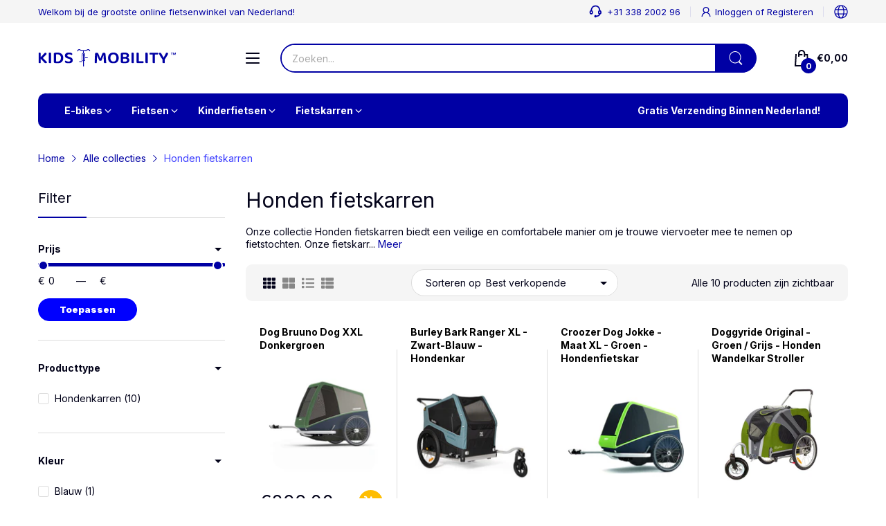

--- FILE ---
content_type: text/css
request_url: https://www.kidsandmobility.nl/cdn/shop/t/9/assets/cart.css?v=118979234175959701931680947784
body_size: 1151
content:
@-webkit-keyframes remove-items{0%{opacity:1;overflow:hidden}50%{opacity:0}to{opacity:0;height:0}}@keyframes remove-items{0%{opacity:1;overflow:hidden}50%{opacity:0}to{opacity:0;height:0}}.page-cart .section-cart-template{margin-bottom:var(--gutter-xlg)}@media (min-width: 768px){.page-cart .section-cart-template{margin-bottom:60px}}.page-cart .cart-empty{display:none}.page-cart .cart-empty p{font-size:24px}.page-cart .cart-empty .btn{max-width:412px;margin:0 auto}.page-cart .cart-wrapper[data-status="0"] .cart-form{display:none}.page-cart .cart-wrapper[data-status="0"] .cart-empty{display:block}.page-cart .cart-btn-wrapper{display:flex;flex-wrap:wrap;justify-content:flex-end}.page-cart .cart-btn-wrapper .btn{padding:14px var(--gutter-lg)}@media (max-width: 575px){.page-cart .cart-btn-wrapper .btn{flex:0 0 100%;width:100%}.page-cart .cart-btn-wrapper .btn:not(:first-child){margin-top:var(--gutter-xs)}}@media (min-width: 576px){.page-cart .cart-btn-wrapper .btn:not(:last-child){-webkit-margin-end:var(--gutter-xxs);margin-inline-end:var(--gutter-xxs)}}.page-cart .cart-table{border-bottom:1px solid var(--body-border-color);margin-bottom:var(--gutter-lg)}.page-cart .cart-table .cart-table_head{display:none}@media (min-width: 768px){.page-cart .cart-table .cart-table_head{display:flex;border-bottom:1px solid var(--body-border-color)}}.page-cart .cart-table .cart-table_head>div{font-size:var(--body-font-size);flex:0 0 16.66667%;max-width:16.66667%;text-align:center;padding:16px var(--gutter-xs)}.page-cart .cart-table .cart-table_head>div.cart-table_head-product{flex:0 0 39.66666%;max-width:39.66666%;text-align:start}.page-cart .cart-table .cart-table_head>div.cart-table_head-quantity{flex:0 0 18.66666%;max-width:18.66666%}.page-cart .cart-table .cart-table_head>div.cart-table_head-remove{flex:0 0 8.33333%;max-width:8.33333%}.page-cart .cart-table .cart-table_line-item{display:flex;align-items:center;flex-wrap:wrap;position:relative;-webkit-animation-duration:.5s;animation-duration:.5s;-webkit-animation-fill-mode:both;animation-fill-mode:both}.page-cart .cart-table .cart-table_line-item:not(:first-child){border-top:1px solid var(--body-border-color)}.page-cart .cart-table .cart-table_line-item>div{flex:0 0 100%;max-width:100%;padding:var(--gutter-sm) var(--gutter-xs);text-align:start}@media (min-width: 768px){.page-cart .cart-table .cart-table_line-item>div{text-align:center;padding-top:24px;padding-bottom:24px}}.page-cart .cart-table .cart-table_line-item>div.line-item_info{display:flex;padding-bottom:12px;order:2}@media (min-width: 768px){.page-cart .cart-table .cart-table_line-item>div.line-item_info{text-align:start;flex:0 0 39.66666%;max-width:39.66666%;padding-bottom:24px}}.page-cart .cart-table .cart-table_line-item>div.line-item_price{display:none}@media (min-width: 768px){.page-cart .cart-table .cart-table_line-item>div.line-item_price{order:3;display:flex;align-items:center;flex-wrap:wrap;justify-content:center;flex:0 0 16.666667%;max-width:16.666667%;padding-top:24px;-webkit-padding-start:var(--gutter-xs);padding-inline-start:var(--gutter-xs)}}.page-cart .cart-table .cart-table_line-item>div.line-item_quantity{order:2;padding-top:0;-webkit-padding-start:120px;padding-inline-start:120px}@media (min-width: 576px){.page-cart .cart-table .cart-table_line-item>div.line-item_quantity{-webkit-padding-start:145px;padding-inline-start:145px}}@media (min-width: 768px){.page-cart .cart-table .cart-table_line-item>div.line-item_quantity{order:4;padding-top:24px;flex:0 0 18.66666%;max-width:18.66666%;-webkit-padding-start:var(--gutter-xs);padding-inline-start:var(--gutter-xs)}}.page-cart .cart-table .cart-table_line-item>div.line-item_total-price{display:none}@media (min-width: 768px){.page-cart .cart-table .cart-table_line-item>div.line-item_total-price{order:5;font-size:calc(var(--product-card-price-fs) - 4px);color:var(--price-color);font-weight:var(--font-body-weight);display:block;flex:0 0 16.666667%;max-width:16.666667%}}.page-cart .cart-table .cart-table_line-item>div.line-item_remove{order:3;padding-top:0;-webkit-padding-start:120px;padding-inline-start:120px}@media (min-width: 576px){.page-cart .cart-table .cart-table_line-item>div.line-item_remove{-webkit-padding-start:145px;padding-inline-start:145px}}@media (min-width: 768px){.page-cart .cart-table .cart-table_line-item>div.line-item_remove{order:1;flex:0 0 8.333333%;max-width:8.333333%;padding-top:24px;-webkit-padding-start:0;padding-inline-start:0}}.page-cart .cart-table .cart-table_line-item.is-removing{-webkit-animation-name:remove-items;animation-name:remove-items}.page-cart .cart-table .line-item_image{flex:0 0 90px;-webkit-margin-end:var(--gutter-xs);margin-inline-end:var(--gutter-xs)}@media (min-width: 576px){.page-cart .cart-table .line-item_image{flex:0 0 116px}}@media (min-width: 768px){.page-cart .cart-table .line-item_image{flex:0 0 90px;-webkit-margin-end:var(--gutter-sm);margin-inline-end:var(--gutter-sm)}}.page-cart .cart-table .line-item_wrapper{flex:1;-webkit-margin-end:var(--gutter-xxs);margin-inline-end:var(--gutter-xxs)}@media (min-width: 768px){.page-cart .cart-table .line-item_wrapper{-webkit-margin-end:0;margin-inline-end:0}}.page-cart .cart-table .line-item_price-mobile{margin-top:var(--gutter-xxs);display:flex;align-items:center;flex-wrap:wrap}@media (min-width: 768px){.page-cart .cart-table .line-item_price-mobile{display:none}}.page-cart .cart-table .line-item_title{margin-bottom:var(--gutter-xxs);font-size:calc(var(--body-font-size) + 3px)}.page-cart .cart-table .item-variant{display:block;margin-bottom:3px;color:var(--body-color-2)}.page-cart .cart-table .price,.page-cart .cart-table .price-sale{font-size:calc(var(--product-card-price-fs) - 4px);font-weight:var(--font-body-weight);-webkit-margin-end:7px;margin-inline-end:7px}.page-cart .cart-table .price{color:var(--price-color)}.page-cart .cart-table .price-sale{color:var(--price-sale-color)}.page-cart .cart-table .price-compare{color:var(--price-compare-color);font-weight:var(--font-body-weight);font-size:var(--product-card-price-compare-fs)}.page-cart .cart-table quantity-input{width:105px;margin:0}@media (min-width: 768px){.page-cart .cart-table quantity-input{margin-left:auto;margin-right:auto}}@media (min-width: 1200px){.page-cart .cart-table quantity-input{width:140px}}.page-cart .cart-table .qty-wrapper{display:flex;align-items:center;justify-content:center;order:2}.page-cart .cart-table .btn-remove{display:inline-block;margin:0 auto;min-width:98px;text-align:center;padding:8px var(--gutter-xs);background-color:var(--btn2-bg-cl);border-radius:25px;color:var(--btn2-cl);position:relative}@media (min-width: 768px){.page-cart .cart-table .btn-remove{min-width:auto;display:flex;align-items:center;justify-content:center;padding:0;color:var(--body-color-2);border-radius:0;background-color:transparent}}@media (min-width: 768px){.page-cart .cart-table .btn-remove .text{display:none}}.page-cart .cart-table .btn-remove svg{color:currentColor;display:none}@media (min-width: 768px){.page-cart .cart-table .btn-remove svg{display:block}}.page-cart .cart-table .btn-remove svg path{fill:currentColor}.page-cart .cart-table .btn-remove .svg-loading{position:absolute;left:50%;top:50%;display:none;width:16px;height:16px;transform:translate(-50%,-50%)}@media (min-width: 768px){.page-cart .cart-table .btn-remove .svg-loading{position:static;transform:translate(0)}}.page-cart .cart-table .btn-remove .svg-loading circle{stroke:currentColor}.page-cart .cart-table .btn-remove.pending svg{display:none}.page-cart .cart-table .btn-remove.pending svg.svg-loading{display:block}.page-cart .cart-table .btn-remove.pending .text{color:transparent}@media (min-width: 1025px){.page-cart .cart-table .btn-remove:hover{color:var(--body-link-hover)}}.page-cart .btn-continue{padding:14px var(--gutter-lg);display:inline-block}.page-cart .cart-form_wrapper{margin-top:38px;display:flex;flex-wrap:wrap}@media (min-width: 768px){.page-cart .cart-form_wrapper{margin-top:58px}}.page-cart .cart-right{flex:0 0 100%}@media (min-width: 768px){.page-cart .cart-right{flex:0 0 50%;-webkit-padding-end:var(--gutter-md);padding-inline-end:var(--gutter-md)}}@media (min-width: 1200px){.page-cart .cart-right{flex:0 0 58.333333%}}.page-cart .note-and-shipping .cart-note_title{margin-bottom:17px}.page-cart .note-and-shipping .cart-note_title>span:first-child{font-size:var(--heading-size-h5);font-weight:var(--heading-5-weight)}.page-cart .cart-left{flex:0 0 100%;padding-top:var(--gutter-sm)}@media (min-width: 768px){.page-cart .cart-left{padding-top:0;flex:0 0 50%;-webkit-padding-start:var(--gutter-md);padding-inline-start:var(--gutter-md)}}@media (min-width: 1200px){.page-cart .cart-left{flex:0 0 41.666667%}}.page-cart .cart-shipping-calculator{display:none}@media (min-width: 768px){.page-cart .cart-shipping-calculator{display:block}}.page-cart .cart-shipping-calculator .shipping-calculator_form{align-items:flex-end;flex-wrap:wrap;justify-content:space-between}.page-cart .cart-shipping-calculator div.shipping-calculator_title{font-size:var(--heading-size-h4);font-weight:var(--heading-4-weight);margin-bottom:16px}.page-cart .cart-shipping-calculator .form-group{flex:0 0 100%;max-width:100%;margin-bottom:var(--gutter-sm)}@media (min-width: 1200px){.page-cart .cart-shipping-calculator .form-group{flex:0 0 calc(50% - 15px);max-width:calc(50% - 15px)}}.page-cart .cart-shipping-calculator .form-group .select-group,.page-cart .cart-shipping-calculator .form-group input{width:100%}.page-cart .cart-shipping-calculator .btn{width:100%;position:relative;padding:14px var(--gutter-lg);margin-bottom:var(--gutter-sm);-webkit-margin-start:auto;margin-inline-start:auto}@media (min-width: 1200px){.page-cart .cart-shipping-calculator .btn{width:auto}}.page-cart .cart-shipping-calculator .btn .svg-loading{position:absolute;left:50%;top:50%;display:none;width:20px;height:20px;transform:translate(-50%,-50%)}.page-cart .cart-shipping-calculator .pending .btn span{color:transparent}.page-cart .cart-shipping-calculator .pending .btn .svg-loading{display:block}.page-cart .cart-shipping-calculator .shipping-calculator_errors{display:flex;align-items:center;color:#ed462f;margin-bottom:var(--gutter-xs)}.page-cart .cart-shipping-calculator .shipping-calculator_errors svg{flex:0 0 10px;-webkit-margin-end:5px;margin-inline-end:5px}.page-cart .cart-shipping-calculator .shipping-calculator_results{margin-bottom:var(--gutter-xs)}.page-cart .cart-shipping-calculator .shipping-calculator_results p{margin:0 0 5px}.page-cart .cart-shipping-calculator .shipping-calculator_results p:empty{margin:0}.page-cart .cart-shipping-calculator .shipping-calculator_results ul:not(:empty) li{list-style:none}.page-cart .cart-shipping-calculator .shipping-calculator_results ul:not(:empty) li:not(:last-child){margin-bottom:5px}.page-cart .cart-summary_label{margin:0}.page-cart .cart-summary_label,.page-cart .cart-summary_price{font-size:var(--heading-size-h4)}.page-cart .cart-summary_footer .cart-summary_total{font-weight:var(--font-bold);border-bottom:1px solid var(--body-border-color);margin:0 0 16px;padding:0 0 var(--gutter-xxs);display:flex;align-items:center;justify-content:space-between}.page-cart .cart-summary_footer button{width:100%;position:relative}.page-cart .cart-summary_footer button .svg-loading{position:absolute;left:50%;top:50%;display:none;width:20px;height:20px;transform:translate(-50%,-50%)}.page-cart .cart-summary_footer button.pending span{color:transparent}.page-cart .cart-summary_footer button.pending .svg-loading{display:block}.page-cart .cart-summary_footer .btn-continue-action,.page-cart .other-payment{margin-top:var(--gutter-xs)}.page-cart .other-payment{color:var(--body-color-2)}.page-cart .other-payment .payment-gateways{margin-top:6px}.page-cart .other-payment .payment-list{justify-content:center}.page-cart .other-payment .payment-list li{display:flex;margin:5px}.page-cart .cart-summary_coupon{align-items:center}.page-cart .product-card:after{bottom:0}.page-cart .product-card .product-card_price_action{padding-bottom:0;border-bottom:none}@media (min-width: 1025px){.page-cart .product-card:hover .product-card_price_action{border-bottom-color:transparent}}
/*# sourceMappingURL=/cdn/shop/t/9/assets/cart.css.map?v=118979234175959701931680947784 */


--- FILE ---
content_type: image/svg+xml
request_url: https://www.kidsandmobility.nl/cdn/shop/files/logo-no-background_d5987606-cd05-4b11-829e-c992f8057f32.svg?v=1682979267&width=200
body_size: 3299
content:
<svg xmlns="http://www.w3.org/2000/svg" version="1.1" xmlns:xlink="http://www.w3.org/1999/xlink" xmlns:svgjs="http://svgjs.dev/svgjs" width="1000" height="132" viewBox="0 0 1000 132"><g transform="matrix(1,0,0,1,-0.32088277362726103,-0.38698432656383375)"><svg viewBox="0 0 392 52" data-background-color="#ffffff" preserveAspectRatio="xMidYMid meet" height="132" width="1000" xmlns="http://www.w3.org/2000/svg" xmlns:xlink="http://www.w3.org/1999/xlink"><g id="tight-bounds" transform="matrix(1,0,0,1,0.12578604726189724,0.15244840609625498)"><svg viewBox="0 0 391.7484279054762 51.695100000000004" height="51.695100000000004" width="391.7484279054762"><g><svg viewBox="0 0 391.7484279054762 51.695100000000004" height="51.695100000000004" width="391.7484279054762"><g><svg viewBox="0 0 391.7484279054762 51.695100000000004" height="51.695100000000004" width="391.7484279054762"><g id="textblocktransform"><svg viewBox="0 0 391.7484279054762 51.695100000000004" height="51.695100000000004" width="391.7484279054762" id="textblock"><g><svg viewBox="0 0 391.7484279054762 51.695100000000004" height="51.695100000000004" width="391.7484279054762"><g><svg><g></g><g></g></svg></g><g><svg><g></g><g><svg></svg></g></svg></g><g id="text-0"><svg viewBox="0 0 391.7484279054762 51.695100000000004" height="51.695100000000004" width="391.7484279054762"><g transform="matrix(1,0,0,1,0,9.87255)"><svg width="97.80000000000001" viewBox="3.8499999046325684 -31.149999618530273 97.79000091552734 31.94999885559082" height="31.950000000000003" data-palette-color="#0000a4"><path d="M20.25-2.1L10.35-13 10.35-0.05Q9.9 0.1 9.08 0.23 8.25 0.35 7.3 0.35L7.3 0.35Q5.4 0.35 4.63-0.33 3.85-1 3.85-2.7L3.85-2.7 3.85-30.35Q4.25-30.45 5.13-30.6 6-30.75 6.85-30.75L6.85-30.75Q8.65-30.75 9.5-30.1 10.35-29.45 10.35-27.7L10.35-27.7 10.35-17.4 22.35-30.6Q24.75-30.6 25.83-29.65 26.9-28.7 26.9-27.4L26.9-27.4Q26.9-26.35 26.38-25.53 25.85-24.7 24.8-23.65L24.8-23.65 16.35-15.25Q20.25-11.25 23.2-8.1 26.15-4.95 28.2-3.05L28.2-3.05Q28.15-1.4 27.13-0.48 26.1 0.45 24.65 0.45L24.65 0.45Q23.2 0.45 22.2-0.33 21.2-1.1 20.25-2.1L20.25-2.1ZM36.9 0.35L36.9 0.35Q35 0.35 34.2-0.35 33.4-1.05 33.4-2.7L33.4-2.7 33.4-30.35Q33.85-30.45 34.7-30.6 35.55-30.75 36.4-30.75L36.4-30.75Q38.2-30.75 39.05-30.1 39.9-29.45 39.9-27.7L39.9-27.7 39.9-0.05Q39.45 0.05 38.62 0.2 37.8 0.35 36.9 0.35ZM67.84-15.3L67.84-15.3Q67.84-18 67.09-19.98 66.34-21.95 65.02-23.23 63.7-24.5 61.87-25.13 60.05-25.75 57.9-25.75L57.9-25.75Q56.75-25.75 55.82-25.68 54.9-25.6 54.05-25.5L54.05-25.5 54.05-4.95Q54.9-4.75 55.97-4.67 57.05-4.6 58.1-4.6L58.1-4.6Q62.75-4.6 65.3-7.3 67.84-10 67.84-15.3ZM74.5-15.35L74.5-15.35Q74.5-11.3 73.32-8.28 72.15-5.25 70-3.28 67.84-1.3 64.82-0.3 61.8 0.7 58.1 0.7L58.1 0.7Q57.25 0.7 56.25 0.68 55.25 0.65 54.17 0.53 53.1 0.4 52.02 0.2 50.95 0 50-0.35L50-0.35Q47.6-1.25 47.6-3.35L47.6-3.35 47.6-27.85Q47.6-28.75 48.1-29.25 48.6-29.75 49.5-30.05L49.5-30.05Q51.35-30.7 53.52-30.88 55.7-31.05 57.65-31.05L57.65-31.05Q61.4-31.05 64.52-30.08 67.65-29.1 69.84-27.15 72.05-25.2 73.27-22.25 74.5-19.3 74.5-15.35ZM89.39-4.55L89.39-4.55Q92.29-4.55 93.64-5.68 94.99-6.8 94.99-8.5L94.99-8.5Q94.99-10.05 93.94-10.98 92.89-11.9 90.74-12.55L90.74-12.55 87.54-13.55Q85.64-14.15 84.09-14.9 82.54-15.65 81.44-16.68 80.34-17.7 79.74-19.07 79.14-20.45 79.14-22.35L79.14-22.35Q79.14-26.4 82.19-28.78 85.24-31.15 90.54-31.15L90.54-31.15Q92.64-31.15 94.42-30.83 96.19-30.5 97.49-29.93 98.79-29.35 99.52-28.5 100.24-27.65 100.24-26.6L100.24-26.6Q100.24-25.6 99.77-24.88 99.29-24.15 98.59-23.7L98.59-23.7Q97.39-24.55 95.42-25.18 93.44-25.8 91.09-25.8L91.09-25.8Q88.49-25.8 87.14-24.88 85.79-23.95 85.79-22.35L85.79-22.35Q85.79-21.05 86.72-20.35 87.64-19.65 89.64-19L89.64-19 92.49-18.1Q96.84-16.8 99.24-14.55 101.64-12.3 101.64-8.45L101.64-8.45Q101.64-6.4 100.84-4.7 100.04-3 98.52-1.78 96.99-0.55 94.72 0.13 92.44 0.8 89.54 0.8L89.54 0.8Q87.24 0.8 85.32 0.4 83.39 0 81.99-0.68 80.59-1.35 79.82-2.27 79.04-3.2 79.04-4.3L79.04-4.3Q79.04-5.45 79.72-6.28 80.39-7.1 81.29-7.5L81.29-7.5Q82.54-6.4 84.59-5.48 86.64-4.55 89.39-4.55Z" opacity="1" transform="matrix(1,0,0,1,0,0)" fill="#0000a4" class="undefined-p-0"></path></svg></g><g><svg xmlns="http://www.w3.org/2000/svg" xmlns:xlink="http://www.w3.org/1999/xlink" version="1.1" x="110.00490000000002" y="0" viewBox="13.909461975097656 0.06826162338256836 72.17498779296875 99.43173217773438" enable-background="new 0 0 100 100" xml:space="preserve" height="51.695100000000004" width="37.5241698976637" class="icon-s-0" data-fill-palette-color="accent" id="s-0"><g fill="#0000a4" data-fill-palette-color="accent"><path fill="#0000a4" d="M42.5 69.592c0-0.603-0.489-1.092-1.092-1.092H26.592c-0.603 0-1.092 0.489-1.092 1.092v1.816c0 0.603 0.489 1.092 1.092 1.092h14.816c0.603 0 1.092-0.489 1.092-1.092V69.592z" data-fill-palette-color="accent"></path><path fill="#0000a4" d="M85.771 8.663c-2.642-4.529-5.408-7.206-8.457-8.184-3.001-0.963-5.564-0.033-7.231 0.75-0.871 0.409-1.648 0.81-2.402 1.197-3.869 1.994-6.925 3.569-18.182 3.569-10.353 0-13.738-1.634-17.659-3.525-1.175-0.567-2.391-1.154-3.828-1.718-1.987-0.779-5.974-1.359-10.337 3.515-2.16 2.414-3.478 5.119-3.533 5.233-0.561 1.163-0.072 2.562 1.091 3.122 0.327 0.158 0.674 0.233 1.015 0.233 0.869 0 1.705-0.487 2.107-1.323 0.039-0.08 4.047-7.956 7.95-6.426 1.272 0.499 2.308 1.021 3.454 1.575C33.459 8.469 37.5 10.31 46.5 10.625v11.022c-1 0.09-1.99 0.31-2.863 0.848-1.574 0.972-2.455 2.69-3.006 5.748-0.971 5.399-0.958 15.976-0.958 37.045 0 0.947 0.966 1.715 1.914 1.715s1.914-0.768 1.914-1.715c0-0.309 0-0.788 0-0.788h3v33.349c0 1.205 1.072 1.651 2.277 1.651h0.469c1.205 0 2.254-0.446 2.254-1.651V64.5h3c0 0 0-0.082 0-0.059v0.847c0 0.947 1.053 1.715 2 1.715s2-0.768 2-1.715v-0.847c0-5.011-0.108-9.941-0.123-13.941h12.74c0.603 0 1.383 0.163 1.383-0.439v-1.871c0-0.603-0.78-1.689-1.383-1.689H58.355c-0.073-9-0.293-15.133-0.959-18.675-0.558-2.974-1.693-4.569-3.283-5.509-1.021-0.604-1.613-0.645-3.613-0.705V10.665c12-0.135 15.047-1.969 19.145-4.08 0.715-0.369 1.543-0.75 2.337-1.123 1.884-0.885 5.083-2.366 9.704 5.558 0.65 1.115 2.105 1.492 3.221 0.842S86.422 9.778 85.771 8.663zM54.025 28.563c0.912 4.857 0.936 14.937 0.937 33.937H51.5V29.41c0-1.205-1.049-2.91-2.254-2.91h-0.469c-1.205 0-2.277 1.705-2.277 2.91V62.5h-3.387c0.002-19 0.037-28.944 0.918-33.843 0.514-2.855 1.223-3.197 1.455-3.341 0.648-0.4 1.893-0.352 3.467-0.352 1.626 0 2.91-0.072 3.592 0.332C52.957 25.54 53.56 26.079 54.025 28.563z" data-fill-palette-color="accent"></path></g></svg></g><g transform="matrix(1,0,0,1,159.7339698976637,9.87255)"><svg width="232.01445800781252" viewBox="3.25 -31.149999618530273 231.9944598388672 31.94999885559082" height="31.950000000000003" data-palette-color="#0000a4"><g transform="matrix(1,0,0,1,0,0)"><g><svg width="15.109638671874999" viewBox="1.7799999713897705 -36.36000061035156 74.20999908447266 36.36000061035156" height="7.403" data-palette-color="#0000a4" id="scriptelement" x="220.13481915862417" y="-31.149999618530273"><path d="M12.91-30.02L1.78-30.02 1.78-36.36 31.64-36.36 31.64-30.02 20.51-30.02 20.51 0 12.91 0 12.91-30.02ZM36.57 0L36.57-36.36 46.06-36.36 56.07-11.93 56.5-11.93 66.51-36.36 75.99-36.36 75.99 0 68.53 0 68.53-23.67 68.23-23.67 58.82-0.18 53.74-0.18 44.33-23.76 44.03-23.76 44.03 0 36.57 0Z" opacity="1" transform="matrix(1,0,0,1,0,0)" fill="#0000a4" class="undefined-123" id="p-123"></path></svg></g></g><path d="M23-7.65L23-7.65Q22.5-7.25 21.7-7 20.9-6.75 19.85-6.75L19.85-6.75Q18.55-6.75 17.68-7.08 16.8-7.4 16.45-8.25L16.45-8.25Q14.4-13.35 13-16.95 11.6-20.55 10.75-23.1L10.75-23.1 10.5-23.1Q10.35-19.75 10.23-16.95 10.1-14.15 10-11.48 9.9-8.8 9.78-6.05 9.65-3.3 9.45-0.1L9.45-0.1Q8.95 0.05 8.2 0.2 7.45 0.35 6.6 0.35L6.6 0.35Q3.25 0.35 3.25-2.15L3.25-2.15Q3.25-2.95 3.33-4.63 3.4-6.3 3.53-8.53 3.65-10.75 3.83-13.4 4-16.05 4.17-18.75 4.35-21.45 4.55-24.08 4.75-26.7 4.9-28.95L4.9-28.95Q5.3-29.45 6.38-29.98 7.45-30.5 9.15-30.5L9.15-30.5Q11.05-30.5 12.23-29.88 13.4-29.25 14-27.8L14-27.8Q14.65-26.25 15.38-24.4 16.1-22.55 16.85-20.6 17.6-18.65 18.32-16.78 19.05-14.9 19.7-13.25L19.7-13.25 19.9-13.25Q21.6-17.95 23.28-22.35 24.95-26.75 26.2-29.8L26.2-29.8Q26.8-30.1 27.75-30.3 28.7-30.5 29.7-30.5L29.7-30.5Q31.55-30.5 32.65-29.95 33.75-29.4 34-28.3L34-28.3Q34.2-27.35 34.45-25.28 34.7-23.2 34.95-20.55 35.2-17.9 35.45-14.9 35.7-11.9 35.9-9.13 36.1-6.35 36.25-4.05 36.4-1.75 36.45-0.45L36.45-0.45Q35.8-0.05 35.08 0.15 34.35 0.35 33.3 0.35L33.3 0.35Q32 0.35 31.03-0.18 30.05-0.7 29.95-2.15L29.95-2.15Q29.75-5.3 29.6-8.33 29.45-11.35 29.35-14.05 29.25-16.75 29.15-19.03 29.05-21.3 29-22.95L29-22.95 28.75-22.95Q27.95-20.6 26.55-16.98 25.15-13.35 23-7.65ZM72.05-15.2L72.05-15.2Q72.05-11.3 70.9-8.3 69.75-5.3 67.72-3.28 65.7-1.25 62.9-0.23 60.1 0.8 56.85 0.8L56.85 0.8Q53.6 0.8 50.8-0.23 48-1.25 45.97-3.28 43.95-5.3 42.8-8.3 41.65-11.3 41.65-15.2L41.65-15.2Q41.65-19.1 42.82-22.08 44-25.05 46.05-27.08 48.1-29.1 50.87-30.13 53.65-31.15 56.85-31.15L56.85-31.15Q60.05-31.15 62.82-30.13 65.6-29.1 67.65-27.08 69.7-25.05 70.87-22.08 72.05-19.1 72.05-15.2ZM65.4-15.2L65.4-15.2Q65.4-20.4 63.07-23.13 60.75-25.85 56.85-25.85L56.85-25.85Q53-25.85 50.67-23.15 48.35-20.45 48.35-15.2L48.35-15.2Q48.35-9.95 50.65-7.25 52.95-4.55 56.85-4.55L56.85-4.55Q60.75-4.55 63.07-7.25 65.4-9.95 65.4-15.2ZM101.3-22.55L101.3-22.55Q101.3-20.3 100.12-18.65 98.95-17 96.59-16L96.59-16Q99.5-15.05 100.95-13.15 102.4-11.25 102.4-8.65L102.4-8.65Q102.4-3.9 98.95-1.6 95.5 0.7 88.95 0.7L88.95 0.7Q88 0.7 86.92 0.65 85.84 0.6 84.75 0.48 83.65 0.35 82.55 0.13 81.45-0.1 80.5-0.4L80.5-0.4Q78.09-1.2 78.09-3.35L78.09-3.35 78.09-27.8Q78.09-28.75 78.59-29.25 79.09-29.75 80-30.05L80-30.05Q81.7-30.6 83.95-30.83 86.2-31.05 88.65-31.05L88.65-31.05Q94.7-31.05 98-28.98 101.3-26.9 101.3-22.55ZM95.8-8.9L95.8-8.9Q95.8-10.9 94.37-12.05 92.95-13.2 90.25-13.2L90.25-13.2 84.4-13.2 84.4-4.85Q85.34-4.6 86.67-4.5 88-4.4 89.3-4.4L89.3-4.4Q92.34-4.4 94.07-5.48 95.8-6.55 95.8-8.9ZM84.4-25.7L84.4-17.95 89.45-17.95Q92.15-17.95 93.47-19.05 94.8-20.15 94.8-22.1L94.8-22.1Q94.8-26.05 88.7-26.05L88.7-26.05Q87.45-26.05 86.32-25.95 85.2-25.85 84.4-25.7L84.4-25.7ZM112.04 0.35L112.04 0.35Q110.14 0.35 109.34-0.35 108.54-1.05 108.54-2.7L108.54-2.7 108.54-30.35Q108.99-30.45 109.84-30.6 110.69-30.75 111.54-30.75L111.54-30.75Q113.34-30.75 114.19-30.1 115.04-29.45 115.04-27.7L115.04-27.7 115.04-0.05Q114.59 0.05 113.77 0.2 112.94 0.35 112.04 0.35ZM126.19 0.1L126.19 0.1Q124.59 0.1 123.67-0.85 122.74-1.8 122.74-3.4L122.74-3.4 122.74-30.35Q123.14-30.45 124.02-30.6 124.89-30.75 125.74-30.75L125.74-30.75Q127.54-30.75 128.39-30.1 129.24-29.45 129.24-27.7L129.24-27.7 129.24-5.25 142.09-5.25Q142.34-4.85 142.59-4.17 142.84-3.5 142.84-2.7L142.84-2.7Q142.84-1.35 142.22-0.63 141.59 0.1 140.49 0.1L140.49 0.1 126.19 0.1ZM151.59 0.35L151.59 0.35Q149.69 0.35 148.89-0.35 148.09-1.05 148.09-2.7L148.09-2.7 148.09-30.35Q148.54-30.45 149.39-30.6 150.24-30.75 151.09-30.75L151.09-30.75Q152.89-30.75 153.74-30.1 154.59-29.45 154.59-27.7L154.59-27.7 154.59-0.05Q154.14 0.05 153.31 0.2 152.49 0.35 151.59 0.35ZM183.63-30.35L183.63-30.35Q183.88-29.95 184.11-29.28 184.34-28.6 184.34-27.8L184.34-27.8Q184.34-26.45 183.71-25.75 183.09-25.05 181.99-25.05L181.99-25.05 175.09-25.05 175.09-0.05Q174.69 0.05 173.84 0.2 172.99 0.35 172.09 0.35L172.09 0.35Q170.19 0.35 169.38-0.35 168.59-1.05 168.59-2.7L168.59-2.7 168.59-25.05 160.19-25.05Q159.94-25.5 159.71-26.15 159.49-26.8 159.49-27.6L159.49-27.6Q159.49-29 160.11-29.68 160.74-30.35 161.84-30.35L161.84-30.35 183.63-30.35ZM212.58-27.85L212.58-27.85Q212.58-27.3 212.03-26.03 211.48-24.75 210.33-22.65 209.18-20.55 207.38-17.55 205.58-14.55 203.03-10.6L203.03-10.6 203.03-0.05Q202.63 0.05 201.81 0.2 200.98 0.35 200.08 0.35L200.08 0.35Q198.18 0.35 197.43-0.35 196.68-1.05 196.68-2.65L196.68-2.65 196.68-10.55Q195.33-12.5 193.83-14.85 192.33-17.2 190.88-19.6 189.43-22 188.18-24.33 186.93-26.65 186.08-28.55L186.08-28.55Q186.48-29.3 187.33-29.93 188.18-30.55 189.48-30.55L189.48-30.55Q190.93-30.55 191.81-29.9 192.68-29.25 193.53-27.65L193.53-27.65Q193.93-26.95 194.81-25.33 195.68-23.7 196.66-21.9 197.63-20.1 198.51-18.5 199.38-16.9 199.73-16.3L199.73-16.3 199.98-16.3Q200.93-18.15 201.78-19.83 202.63-21.5 203.43-23.13 204.23-24.75 205.01-26.43 205.78-28.1 206.63-29.9L206.63-29.9Q207.23-30.25 208.01-30.4 208.78-30.55 209.48-30.55L209.48-30.55Q210.83-30.55 211.71-29.85 212.58-29.15 212.58-27.85Z" opacity="1" transform="matrix(1,0,0,1,0,0)" fill="#0000a4" class="undefined-p-1"></path></svg></g></svg></g></svg></g></svg></g></svg></g></svg></g><defs></defs></svg><rect width="391.7484279054762" height="51.695100000000004" fill="none" stroke="none" visibility="hidden"></rect></g></svg></g></svg>